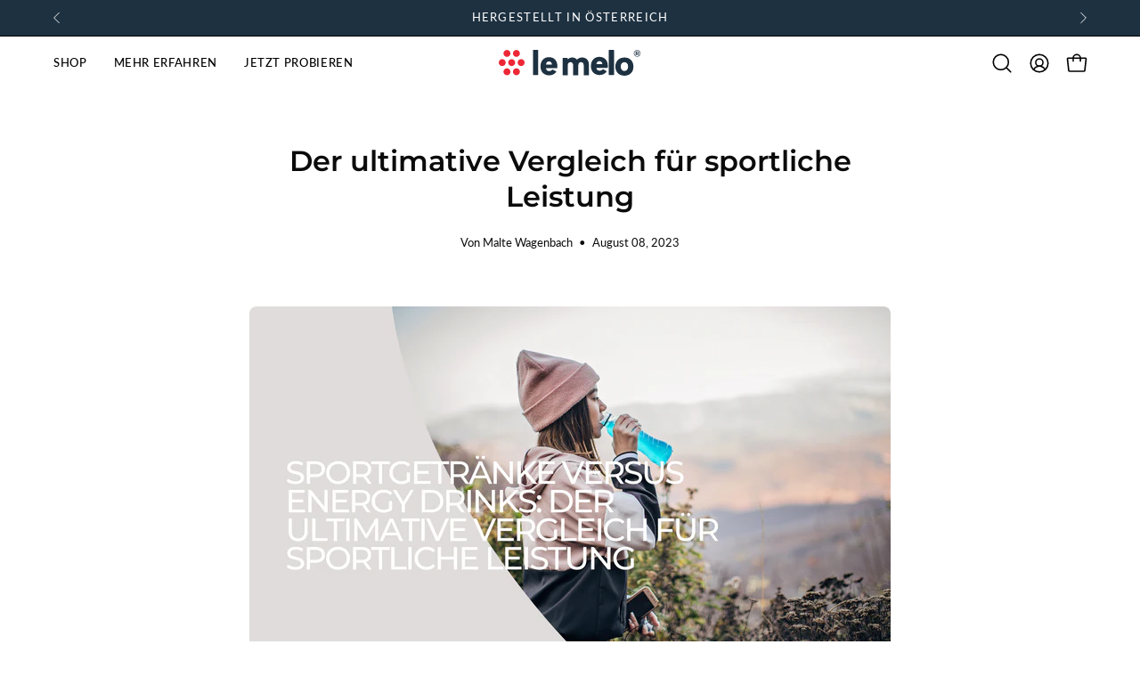

--- FILE ---
content_type: text/javascript
request_url: https://www.le-melo.com/cdn/shop/t/71/assets/custom.js?v=73932446798292120661767104611
body_size: 1190
content:
class CustomVariantSelector extends HTMLElement{constructor(){super()}connectedCallback(){if(this.quantityInputs=this.querySelectorAll('input[name="custom_variant_quantity"]'),this.variantsContainer=this.querySelector("[data-variants-container]"),this.addToCartButton=this.querySelector("#CustomVariantSelectorAddToCart"),this.priceElement=document.querySelector("[data-product-price]"),this.priceWrapper=document.querySelector("[data-price-wrapper]"),this.unitPriceElement=document.querySelector("[data-product-unit]"),this.priceElement){const priceText=this.priceElement.textContent.trim(),priceMatch=priceText.match(/€(\d+,\d+)/);priceMatch&&(this.initialPrice=parseInt(priceMatch[1].replace(",","")),this.initialPriceFormatted=priceText)}const container=this.querySelector(".custom-variant-selector");this.twoBoxesPrice=parseInt(container.getAttribute("data-two-boxes-final-price"))||null,this.threeBoxesPrice=parseInt(container.getAttribute("data-three-boxes-final-price"))||null,this.quantityInputs.forEach(input=>{input.addEventListener("change",this.handleQuantityChange.bind(this))}),this.addToCartButton&&this.addToCartButton.addEventListener("click",this.handleAddToCart.bind(this)),this.setupVariantSelectors();const checkedQuantity=this.querySelector('input[name="custom_variant_quantity"]:checked');checkedQuantity&&(this.updateVariantBlocks(parseInt(checkedQuantity.value)),console.log("Initial quantity:",checkedQuantity.value))}setupVariantSelectors(){this.querySelectorAll("[data-variant-block]").forEach(block=>{const variantOptions=block.querySelectorAll("[data-popout-option]"),hiddenInput=block.querySelector("input[data-popout-input]"),selectedImage=block.querySelector("[data-selected-image]");variantOptions.forEach(option=>{option.addEventListener("click",e=>{e.preventDefault();const variantId=option.getAttribute("data-variant-id"),variantTitle=option.getAttribute("data-value"),imageUrl=option.getAttribute("data-image-url");hiddenInput&&variantId&&setTimeout(()=>{hiddenInput.value=variantId,console.log("Variant selected:",variantTitle,"ID:",variantId)},10),selectedImage&&(imageUrl?(selectedImage.src=imageUrl,selectedImage.alt=variantTitle,selectedImage.style.display=""):selectedImage.style.display="none")})})})}handleQuantityChange(event){const quantity=parseInt(event.target.value);console.log("Quantity changed to:",quantity),this.updateVariantBlocks(quantity),this.updatePrice(quantity)}updatePrice(quantity){if(!this.priceElement||!this.priceWrapper)return;let newPrice,compareAtPrice=null;switch(quantity){case 1:newPrice=this.initialPrice,compareAtPrice=null;break;case 2:newPrice=this.twoBoxesPrice||this.initialPrice,compareAtPrice=this.initialPrice*2;break;case 3:newPrice=this.threeBoxesPrice||this.initialPrice,compareAtPrice=this.initialPrice*3;break;default:newPrice=this.initialPrice,compareAtPrice=null}const priceFormatted=this.formatPrice(newPrice);this.priceElement.textContent=priceFormatted;const priceOffElement=this.priceWrapper.querySelector(".product__price--off");if(priceOffElement)if(compareAtPrice){const compareAtPriceFormatted=this.formatPrice(compareAtPrice),savings=compareAtPrice-newPrice,savingsFormatted=this.formatPrice(savings);priceOffElement.innerHTML=`
          <span class="product__price--strike">${compareAtPriceFormatted}</span>
          <span class="product__price--save">(Du sparst <span class="product__price--save-highlight">${savingsFormatted})</span></span>
        `}else priceOffElement.innerHTML="";compareAtPrice?(this.unitPriceElement&&(this.unitPriceElement.style.display="none"),this.priceWrapper.classList.add("no-unit-price")):(this.unitPriceElement&&(this.unitPriceElement.style.display=""),this.priceWrapper.classList.remove("no-unit-price")),console.log("Price updated to:",priceFormatted,compareAtPrice?"with compare price: "+this.formatPrice(compareAtPrice):"")}formatPrice(priceInCents){return"\u20AC"+(priceInCents/100).toFixed(2).replace(".",",")}updateVariantBlocks(quantity){this.querySelectorAll("[data-variant-block]").forEach(block=>{parseInt(block.getAttribute("data-variant-block"))<=quantity?block.style.display="block":block.style.display="none"})}async handleAddToCart(event){event.preventDefault();const selectedQuantity=this.querySelector('input[name="custom_variant_quantity"]:checked');if(!selectedQuantity){console.error("No quantity selected");return}const quantity=parseInt(selectedQuantity.value),items=[];for(let i=1;i<=quantity;i++){const variantInput=this.querySelector(`input[name="custom_variant_item_${i}"]`);if(variantInput&&variantInput.value)items.push({id:variantInput.value,quantity:1});else{console.error(`No variant selected for box ${i}`),alert(`Please select a variant for Box ${i}`);return}}this.addToCartButton.classList.add("is-loading"),this.addToCartButton.setAttribute("disabled","true");try{const response=await fetch(window.theme.routes.cart_add_url||"/cart/add.js",{method:"POST",headers:{"Content-Type":"application/json","X-Requested-With":"XMLHttpRequest",Accept:"application/javascript"},body:JSON.stringify({items})});if(!response.ok){const errorData=await response.json();throw new Error(errorData.description||"Failed to add items to cart")}const result=await response.json();console.log("Items added to cart:",result);const cartUrl=window.theme?.routes?.cart_url||"/cart",cartResponse=await fetch(`${cartUrl}?section_id=api-cart-items`);if(!cartResponse.ok)throw new Error("Failed to fetch cart data");const cartText=await cartResponse.text(),element=document.createElement("div");element.innerHTML=cartText;const cleanResponse=element.querySelector("[data-api-content]");if(!cleanResponse)throw console.error("Cart data not found in response"),new Error("Invalid cart response format");const cartElement=document.querySelector("cart-element");if(console.log("Cart element found:",!!cartElement,"Has build method:",cartElement&&typeof cartElement.build=="function"),cartElement&&typeof cartElement.build=="function")cartElement.isCartDrawer&&!cartElement.isCartDrawerLoaded&&(console.log("Cart drawer not loaded, rendering first..."),typeof cartElement.renderCartDrawer=="function"&&cartElement.renderCartDrawer(!1)),console.log("Calling cart.build()"),cartElement.build(cleanResponse);else{console.warn("Cart element not found or missing build method, using fallback"),document.documentElement.dispatchEvent(new CustomEvent("cart:updated",{bubbles:!0,detail:{cart:cleanResponse}})),document.dispatchEvent(new CustomEvent("theme:cart:added",{bubbles:!0}));const cartToggle=document.querySelector("[data-cart-toggle]");cartToggle&&(console.log("Clicking cart toggle button"),cartToggle.click()),this.addToCartButton.classList.remove("is-loading"),this.addToCartButton.removeAttribute("disabled")}}catch(error){console.error("Error adding to cart:",error),alert("There was an error adding items to cart: "+error.message),this.addToCartButton.classList.remove("is-loading"),this.addToCartButton.removeAttribute("disabled")}}}customElements.define("custom-variant-selector",CustomVariantSelector);
//# sourceMappingURL=/cdn/shop/t/71/assets/custom.js.map?v=73932446798292120661767104611


--- FILE ---
content_type: application/x-javascript
request_url: https://app.cart-bot.net/public/status/shop/getlemelo.myshopify.com.js?1768637897
body_size: -299
content:
var giftbee_settings_updated='1749455831c';

--- FILE ---
content_type: image/svg+xml
request_url: https://www.le-melo.com/cdn/shop/files/logo-vektor-full-4C_e6b6493f-9bad-4c94-a2c7-22ff66233ba3.svg?v=1731325552&width=160
body_size: 932
content:
<svg xmlns="http://www.w3.org/2000/svg" viewBox="0 0 503.67999 91.720001" height="91.720001" width="503.67999" id="svg2" version="1.1">
  <defs id="defs6"></defs>
  
  <g transform="matrix(1.3333333,0,0,-1.3333333,0,91.72)" id="g8">
    <g transform="scale(0.1)" id="g10">
      <path id="path12" style="fill:#ed2736;fill-opacity:1;fill-rule:nonzero;stroke:none" d="m 437.414,349.523 c 0,51.192 -41.5,92.7 -92.699,92.7 -51.192,0 -92.692,-41.508 -92.692,-92.7 0,-51.187 41.5,-92.699 92.692,-92.699 51.199,0 92.699,41.512 92.699,92.699 m 251.688,0 c 0,51.192 -41.5,92.7 -92.7,92.7 -51.187,0 -92.687,-41.508 -92.687,-92.7 0,-51.187 41.5,-92.699 92.687,-92.699 51.2,0 92.7,41.512 92.7,92.699 m -503.711,0 c 0,51.192 -41.5,92.7 -92.6996,92.7 -51.1875,0 -92.68749375,-41.508 -92.68749375,-92.7 0,-51.187 41.49999375,-92.699 92.68749375,-92.699 51.1996,0 92.6996,41.512 92.6996,92.699 m 378.031,244.77 c 0,51.187 -41.5,92.699 -92.699,92.699 -51.192,0 -92.692,-41.512 -92.692,-92.699 0,-51.191 41.5,-92.699 92.692,-92.699 51.199,0 92.699,41.508 92.699,92.699 m 0,-489.539 c 0,51.191 -41.5,92.699 -92.699,92.699 -51.192,0 -92.692,-41.508 -92.692,-92.699 0,-51.1876 41.5,-92.6993 92.692,-92.6993 51.199,0 92.699,41.5117 92.699,92.6993 m -252.02,0 c 0,51.191 -41.5,92.699 -92.699,92.699 -51.191,0 -92.691,-41.508 -92.691,-92.699 0,-51.1876 41.5,-92.6993 92.691,-92.6993 51.199,0 92.699,41.5117 92.699,92.6993 m 0,489.539 c 0,-51.191 -41.5,-92.699 -92.699,-92.699 -51.191,0 -92.691,41.508 -92.691,92.699 0,51.187 41.5,92.699 92.691,92.699 51.199,0 92.699,-41.512 92.699,-92.699"></path>
      <path id="path14" style="fill:#1d3141;fill-opacity:1;fill-rule:nonzero;stroke:none" d="m 3692.08,593.461 c 7,0 12.42,1.539 16.25,4.625 3.83,3.078 5.75,7.375 5.75,12.875 0,5.496 -1.92,9.75 -5.75,12.75 -3.83,3 -9.25,4.5 -16.25,4.5 h -18.5 v -34.75 z m 37.63,-1.25 c -3.42,-5.168 -8.29,-9.09 -14.62,-11.75 l 21.99,-33.75 h -21.5 l -19.5,30 h -2.75 -19.49 v -30 h -21.51 v 98.496 h 41 c 12.83,0 22.96,-3.086 30.37,-9.246 7.42,-6.168 11.13,-14.504 11.13,-25 0,-7.336 -1.72,-13.586 -5.12,-18.75 z m -3,-60.754 c 11.25,6.664 20.12,15.711 26.62,27.129 6.5,11.41 9.75,24.039 9.75,37.871 0,13.836 -3.17,26.379 -9.5,37.629 -6.33,11.25 -15.08,20.125 -26.25,26.625 -11.17,6.5 -23.75,9.75 -37.75,9.75 -14,0 -26.66,-3.293 -38,-9.875 -11.34,-6.59 -20.2,-15.543 -26.63,-26.875 -6.41,-11.336 -9.62,-23.918 -9.62,-37.75 0,-13.84 3.21,-26.418 9.62,-37.75 6.43,-11.34 15.25,-20.293 26.5,-26.875 11.25,-6.586 23.79,-9.879 37.63,-9.879 13.84,0 26.38,3.336 37.63,10 z m 7.75,141.25 c 13.41,-7.664 23.95,-18.207 31.62,-31.621 7.66,-13.418 11.51,-28.293 11.51,-44.629 0,-16.332 -3.93,-31.289 -11.76,-44.871 -7.83,-13.586 -18.5,-24.293 -31.99,-32.125 -13.51,-7.836 -28.42,-11.754 -44.76,-11.754 -16.34,0 -31.21,3.918 -44.62,11.754 -13.42,7.832 -24,18.5 -31.76,31.996 -7.75,13.504 -11.62,28.336 -11.62,44.504 0,16.16 3.87,31 11.62,44.5 7.76,13.496 18.38,24.16 31.88,32 13.5,7.832 28.5,11.75 45,11.75 16.5,0 31.46,-3.836 44.88,-11.504 z M 3349.77,125.465 c 58.87,0 98.38,47.262 98.38,117.73 0,70.469 -39.51,117.743 -98.38,117.743 -59.68,0 -99.19,-47.274 -99.19,-117.743 0,-70.468 39.51,-117.73 99.19,-117.73 m 0.8,-125.46890625 c -145.15,0 -241.92,97.10940625 -241.92,243.19890625 0,145.243 96.77,242.34 241.92,242.34 142.74,0 239.51,-97.097 239.51,-242.34 0,-146.0895 -96.77,-243.19890625 -239.51,-243.19890625 M 2934.83,24.2305 c 0,-3.6524 2.78,-6.6133 6.2,-6.6133 h 124.69 c 3.42,0 6.2,2.9609 6.2,6.6133 V 352.77 681.309 c 0,3.648 -2.78,6.609 -6.2,6.609 h -124.69 c -3.42,0 -6.2,-2.961 -6.2,-6.609 z M 2681.78,388.859 c -42.88,0 -67.58,-26.339 -77.56,-73.867 -0.84,-4.019 2.09,-7.769 5.95,-7.769 h 145.66 c 3.85,0 6.78,3.726 5.94,7.75 -10.1,48.277 -36.31,73.886 -79.99,73.886 m 224.98,-121.168 c 0,-17.468 -1.26,-36.949 -2.66,-52.519 -0.31,-3.359 -2.97,-5.922 -6.14,-5.922 h -288.61 c -3.86,0 -6.79,-3.73 -5.93,-7.738 9.33,-43.5 33.65,-69.602 83.2,-69.602 35.25,0 64.69,14.75 85.52,39.09 1.91,2.242 4.98,2.949 7.53,1.633 l 95.72,-49.453 c 3.37,-1.75 4.54,-6.27 2.35,-9.52 -38.71,-57.578 -106.97,-96.0389 -189.51,-96.0389 -138.7,0 -231.44,94.5309 -231.44,238.0389 0,147.813 89.51,247.5 224.99,247.5 134.67,0 224.98,-93.68 224.98,-235.469 m -684.39,218.278 c -50.62,0 -98.32,-17.879 -132,-55.11 -2.71,-2.992 -7.31,-2.851 -9.86,0.289 -28.25,34.852 -69.91,54.821 -120.22,54.821 -42.31,0 -82.71,-14.27 -113.25,-44.629 -4.12,-4.09 -11.3,-1.301 -11.5,4.699 L 1834.7,471 c -0.12,3.559 -2.86,6.379 -6.19,6.379 h -120.07 c -3.42,0 -6.2,-2.961 -6.2,-6.609 V 243.199 15.6289 c 0,-3.6484 2.78,-6.60937 6.2,-6.60937 h 124.68 c 3.43,0 6.21,2.96097 6.21,6.60937 V 280.578 c 0,48.981 29.03,80.781 72.57,80.781 43.55,0 71.77,-31.8 71.77,-80.781 V 15.6289 c 0,-3.6484 2.78,-6.60937 6.21,-6.60937 h 124.68 c 3.43,0 6.2,2.96097 6.2,6.60937 V 280.578 c 0,48.981 29.03,80.781 72.58,80.781 43.55,0 71.77,-31.8 71.77,-80.781 V 15.6289 c 0,-3.6484 2.78,-6.60937 6.2,-6.60937 h 124.68 c 3.43,0 6.21,2.96097 6.21,6.60937 V 302.93 c 0,109.988 -72.58,183.039 -179.83,183.039 M 1337.44,380.266 c -42.87,0 -67.58,-26.34 -77.56,-73.868 -0.84,-4.031 2.09,-7.769 5.96,-7.769 h 145.65 c 3.86,0 6.79,3.738 5.95,7.75 -10.11,48.277 -36.31,73.887 -80,73.887 m 224.99,-121.168 c 0,-17.469 -1.26,-36.95 -2.67,-52.52 -0.3,-3.371 -2.97,-5.922 -6.14,-5.922 h -288.6 c -3.87,0 -6.8,-3.73 -5.94,-7.738 9.33,-43.5 33.66,-69.602 83.2,-69.602 35.26,0 64.69,14.75 85.52,39.09 1.92,2.242 4.98,2.949 7.54,1.629 l 95.71,-49.449 c 3.38,-1.75 4.54,-6.27 2.36,-9.52 -38.72,-57.5777 -106.98,-96.05037 -189.52,-96.05037 -138.7,0 -231.43,94.54337 -231.43,238.05037 0,147.813 89.51,247.5 224.98,247.5 134.67,0 224.99,-93.679 224.99,-235.468 M 914.141,681.309 c 0,3.648 2.781,6.609 6.199,6.609 h 124.69 c 3.42,0 6.2,-2.961 6.2,-6.609 V 24.2305 c 0,-3.6524 -2.78,-6.6133 -6.2,-6.6133 H 920.34 c -3.418,0 -6.199,2.9609 -6.199,6.6133 V 681.309"></path>
    </g>
  </g>
</svg>
